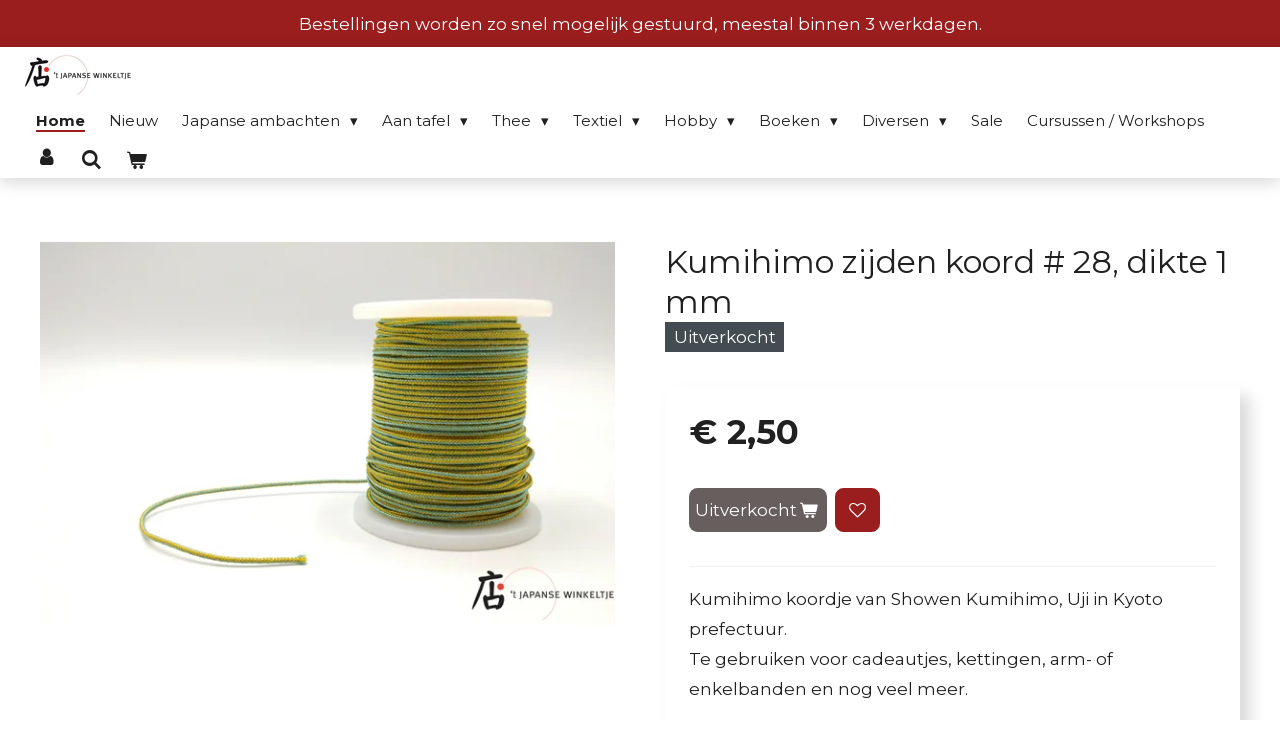

--- FILE ---
content_type: text/html; charset=UTF-8
request_url: https://www.japansewinkeltje-webshop.nl/product/3691578/kumihimo-zijden-koord-28-dikte-1-mm
body_size: 18395
content:
<!DOCTYPE html>
<html lang="nl">
    <head>
        <meta http-equiv="Content-Type" content="text/html; charset=utf-8">
        <meta name="viewport" content="width=device-width, initial-scale=1.0, maximum-scale=5.0">
        <meta http-equiv="X-UA-Compatible" content="IE=edge">
        <link rel="canonical" href="https://www.japansewinkeltje-webshop.nl/product/3691578/kumihimo-zijden-koord-28-dikte-1-mm">
        <link rel="sitemap" type="application/xml" href="https://www.japansewinkeltje-webshop.nl/sitemap.xml">
        <meta property="og:title" content="Kumihimo zijden koord # 28, dikte 1 mm | &#039;t Japanse Winkeltje">
        <meta property="og:url" content="https://www.japansewinkeltje-webshop.nl/product/3691578/kumihimo-zijden-koord-28-dikte-1-mm">
        <base href="https://www.japansewinkeltje-webshop.nl/">
        <meta name="description" property="og:description" content="Kumihimo koordje van Showen Kumihimo, Uji in Kyoto prefectuur.Te gebruiken voor cadeautjes, kettingen, arm- of enkelbanden en nog veel meer.&amp;nbsp;De prijzen die vermeld zijn, zijn per meter.&amp;nbsp;Materiaal: zijde, polyesterDikte: 1 mm
&amp;nbsp;">
                <script nonce="d0b6570fdb3926416fe8066826c37e10">
            
            window.JOUWWEB = window.JOUWWEB || {};
            window.JOUWWEB.application = window.JOUWWEB.application || {};
            window.JOUWWEB.application = {"backends":[{"domain":"jouwweb.nl","freeDomain":"jouwweb.site"},{"domain":"webador.com","freeDomain":"webadorsite.com"},{"domain":"webador.de","freeDomain":"webadorsite.com"},{"domain":"webador.fr","freeDomain":"webadorsite.com"},{"domain":"webador.es","freeDomain":"webadorsite.com"},{"domain":"webador.it","freeDomain":"webadorsite.com"},{"domain":"jouwweb.be","freeDomain":"jouwweb.site"},{"domain":"webador.ie","freeDomain":"webadorsite.com"},{"domain":"webador.co.uk","freeDomain":"webadorsite.com"},{"domain":"webador.at","freeDomain":"webadorsite.com"},{"domain":"webador.be","freeDomain":"webadorsite.com"},{"domain":"webador.ch","freeDomain":"webadorsite.com"},{"domain":"webador.ch","freeDomain":"webadorsite.com"},{"domain":"webador.mx","freeDomain":"webadorsite.com"},{"domain":"webador.com","freeDomain":"webadorsite.com"},{"domain":"webador.dk","freeDomain":"webadorsite.com"},{"domain":"webador.se","freeDomain":"webadorsite.com"},{"domain":"webador.no","freeDomain":"webadorsite.com"},{"domain":"webador.fi","freeDomain":"webadorsite.com"},{"domain":"webador.ca","freeDomain":"webadorsite.com"},{"domain":"webador.ca","freeDomain":"webadorsite.com"},{"domain":"webador.pl","freeDomain":"webadorsite.com"},{"domain":"webador.com.au","freeDomain":"webadorsite.com"},{"domain":"webador.nz","freeDomain":"webadorsite.com"}],"editorLocale":"nl-NL","editorTimezone":"Europe\/Amsterdam","editorLanguage":"nl","analytics4TrackingId":"G-E6PZPGE4QM","analyticsDimensions":[],"backendDomain":"www.jouwweb.nl","backendShortDomain":"jouwweb.nl","backendKey":"jouwweb-nl","freeWebsiteDomain":"jouwweb.site","noSsl":false,"build":{"reference":"fe93879"},"linkHostnames":["www.jouwweb.nl","www.webador.com","www.webador.de","www.webador.fr","www.webador.es","www.webador.it","www.jouwweb.be","www.webador.ie","www.webador.co.uk","www.webador.at","www.webador.be","www.webador.ch","fr.webador.ch","www.webador.mx","es.webador.com","www.webador.dk","www.webador.se","www.webador.no","www.webador.fi","www.webador.ca","fr.webador.ca","www.webador.pl","www.webador.com.au","www.webador.nz"],"assetsUrl":"https:\/\/assets.jwwb.nl","loginUrl":"https:\/\/www.jouwweb.nl\/inloggen","publishUrl":"https:\/\/www.jouwweb.nl\/v2\/website\/1575097\/publish-proxy","adminUserOrIp":false,"pricing":{"plans":{"lite":{"amount":"700","currency":"EUR"},"pro":{"amount":"1200","currency":"EUR"},"business":{"amount":"2400","currency":"EUR"}},"yearlyDiscount":{"price":{"amount":"0","currency":"EUR"},"ratio":0,"percent":"0%","discountPrice":{"amount":"0","currency":"EUR"},"termPricePerMonth":{"amount":"1500","currency":"EUR"},"termPricePerYear":{"amount":"24000","currency":"EUR"}}},"hcUrl":{"add-product-variants":"https:\/\/help.jouwweb.nl\/hc\/nl\/articles\/28594307773201","basic-vs-advanced-shipping":"https:\/\/help.jouwweb.nl\/hc\/nl\/articles\/28594268794257","html-in-head":"https:\/\/help.jouwweb.nl\/hc\/nl\/articles\/28594336422545","link-domain-name":"https:\/\/help.jouwweb.nl\/hc\/nl\/articles\/28594325307409","optimize-for-mobile":"https:\/\/help.jouwweb.nl\/hc\/nl\/articles\/28594312927121","seo":"https:\/\/help.jouwweb.nl\/hc\/nl\/sections\/28507243966737","transfer-domain-name":"https:\/\/help.jouwweb.nl\/hc\/nl\/articles\/28594325232657","website-not-secure":"https:\/\/help.jouwweb.nl\/hc\/nl\/articles\/28594252935825"}};
            window.JOUWWEB.brand = {"type":"jouwweb","name":"JouwWeb","domain":"JouwWeb.nl","supportEmail":"support@jouwweb.nl"};
                    
                window.JOUWWEB = window.JOUWWEB || {};
                window.JOUWWEB.websiteRendering = {"locale":"nl-NL","timezone":"Europe\/Amsterdam","routes":{"api\/upload\/product-field":"\/_api\/upload\/product-field","checkout\/cart":"\/winkelwagen","payment":"\/bestelling-afronden\/:publicOrderId","payment\/forward":"\/bestelling-afronden\/:publicOrderId\/forward","public-order":"\/bestelling\/:publicOrderId","checkout\/authorize":"\/winkelwagen\/authorize\/:gateway","wishlist":"\/verlanglijst"}};
                                                    window.JOUWWEB.website = {"id":1575097,"locale":"nl-NL","enabled":true,"title":"'t Japanse Winkeltje","hasTitle":true,"roleOfLoggedInUser":null,"ownerLocale":"nl-NL","plan":"business","freeWebsiteDomain":"jouwweb.site","backendKey":"jouwweb-nl","currency":"EUR","defaultLocale":"nl-NL","url":"https:\/\/www.japansewinkeltje-webshop.nl\/","homepageSegmentId":5907541,"category":"webshop","isOffline":false,"isPublished":true,"locales":["nl-NL"],"allowed":{"ads":false,"credits":true,"externalLinks":true,"slideshow":true,"customDefaultSlideshow":true,"hostedAlbums":true,"moderators":true,"mailboxQuota":10,"statisticsVisitors":true,"statisticsDetailed":true,"statisticsMonths":-1,"favicon":true,"password":true,"freeDomains":2,"freeMailAccounts":1,"canUseLanguages":false,"fileUpload":true,"legacyFontSize":false,"webshop":true,"products":-1,"imageText":false,"search":true,"audioUpload":true,"videoUpload":5000,"allowDangerousForms":false,"allowHtmlCode":true,"mobileBar":true,"sidebar":false,"poll":false,"allowCustomForms":true,"allowBusinessListing":true,"allowCustomAnalytics":true,"allowAccountingLink":true,"digitalProducts":true,"sitemapElement":false},"mobileBar":{"enabled":true,"theme":"light","email":{"active":true,"value":"info@japans.nl"},"location":{"active":true,"value":"Nieuwezijds Voorburgwal 177, Amsterdam"},"phone":{"active":true,"value":"+31206279523"},"whatsapp":{"active":false},"social":{"active":true,"network":"instagram","value":"japansewinkeltje"}},"webshop":{"enabled":true,"currency":"EUR","taxEnabled":true,"taxInclusive":true,"vatDisclaimerVisible":false,"orderNotice":"<p><strong>Let op! <br \/><\/strong><\/p>\n<ul>\n<li data-start=\"52\" data-end=\"125\">\n<p data-start=\"54\" data-end=\"125\"><strong>Brievenbuspakjes kunnen niet bij een afhaalpunt worden opgehaald.<\/strong><\/p>\n<\/li>\n<li data-start=\"52\" data-end=\"125\">\n<p data-start=\"54\" data-end=\"125\"><strong>Bestellingen kunnen binnen twee weken in de winkel worden opgehaald. Daarna vervalt de bestelling.<\/strong><\/p>\n<\/li>\n<li data-start=\"126\" data-end=\"230\"><strong>De levering duurt ongeveer 3 werkdagen.<\/strong><\/li>\n<li data-start=\"126\" data-end=\"230\"><strong>Verzenden naar Belgi&euml; is alleen mogelijk naar een thuisadres en niet naar een afhaalpunt.<\/strong><\/li>\n<\/ul>\n<p>Via het opmerkingen-veld in de laatste stap kunt u speciale wensen aangeven. Zitten er cadeautjes bij? Laat ons dat vooral weten, dan pakken wij het in!<\/p>","orderConfirmation":"<p>Hartelijk bedankt voor uw bestelling! U ontvangt zo spoedig mogelijk bericht van ons over de afhandeling van uw bestelling.<\/p>","freeShipping":false,"freeShippingAmount":"125.00","shippingDisclaimerVisible":false,"pickupAllowed":true,"couponAllowed":true,"detailsPageAvailable":true,"socialMediaVisible":false,"termsPage":6060216,"termsPageUrl":"\/klantenservice-1\/klantenservice\/algemene-voorwaarden","extraTerms":null,"pricingVisible":true,"orderButtonVisible":true,"shippingAdvanced":false,"shippingAdvancedBackEnd":false,"soldOutVisible":false,"backInStockNotificationEnabled":false,"canAddProducts":true,"nextOrderNumber":4414,"allowedServicePoints":["postnl"],"sendcloudConfigured":false,"sendcloudFallbackPublicKey":"a3d50033a59b4a598f1d7ce7e72aafdf","taxExemptionAllowed":true,"invoiceComment":null,"emptyCartVisible":true,"minimumOrderPrice":null,"productNumbersEnabled":true,"wishlistEnabled":true,"hideTaxOnCart":false},"isTreatedAsWebshop":true};                            window.JOUWWEB.cart = {"products":[],"coupon":null,"shippingCountryCode":null,"shippingChoice":null,"breakdown":[]};                            window.JOUWWEB.scripts = ["website-rendering\/webshop"];                        window.parent.JOUWWEB.colorPalette = window.JOUWWEB.colorPalette;
        </script>
                    <meta name="robots" content="noindex,nofollow">
                <title>Kumihimo zijden koord # 28, dikte 1 mm | &#039;t Japanse Winkeltje</title>
                                            <link href="https://primary.jwwb.nl/public/m/f/x/temp-quohrpzvnouerkkrsuta/touch-icon-iphone.png?bust=1684486821" rel="apple-touch-icon" sizes="60x60">                                                <link href="https://primary.jwwb.nl/public/m/f/x/temp-quohrpzvnouerkkrsuta/touch-icon-ipad.png?bust=1684486821" rel="apple-touch-icon" sizes="76x76">                                                <link href="https://primary.jwwb.nl/public/m/f/x/temp-quohrpzvnouerkkrsuta/touch-icon-iphone-retina.png?bust=1684486821" rel="apple-touch-icon" sizes="120x120">                                                <link href="https://primary.jwwb.nl/public/m/f/x/temp-quohrpzvnouerkkrsuta/touch-icon-ipad-retina.png?bust=1684486821" rel="apple-touch-icon" sizes="152x152">                                                <link href="https://primary.jwwb.nl/public/m/f/x/temp-quohrpzvnouerkkrsuta/favicon.png?bust=1684486821" rel="shortcut icon">                                                <link href="https://primary.jwwb.nl/public/m/f/x/temp-quohrpzvnouerkkrsuta/favicon.png?bust=1684486821" rel="icon">                                        <meta property="og:image" content="https&#x3A;&#x2F;&#x2F;primary.jwwb.nl&#x2F;public&#x2F;m&#x2F;f&#x2F;x&#x2F;temp-quohrpzvnouerkkrsuta&#x2F;stbpr2&#x2F;Kumihimo28.jpg&#x3F;enable-io&#x3D;true&amp;enable&#x3D;upscale&amp;fit&#x3D;bounds&amp;width&#x3D;1200">
                                    <meta name="twitter:card" content="summary_large_image">
                        <meta property="twitter:image" content="https&#x3A;&#x2F;&#x2F;primary.jwwb.nl&#x2F;public&#x2F;m&#x2F;f&#x2F;x&#x2F;temp-quohrpzvnouerkkrsuta&#x2F;stbpr2&#x2F;Kumihimo28.jpg&#x3F;enable-io&#x3D;true&amp;enable&#x3D;upscale&amp;fit&#x3D;bounds&amp;width&#x3D;1200">
                                                    <script src="https://plausible.io/js/script.manual.js" nonce="d0b6570fdb3926416fe8066826c37e10" data-turbo-track="reload" defer data-domain="shard22.jouwweb.nl"></script>
<link rel="stylesheet" type="text/css" href="https://gfonts.jwwb.nl/css?display=fallback&amp;family=Montserrat%3A400%2C700%2C400italic%2C700italic" nonce="d0b6570fdb3926416fe8066826c37e10" data-turbo-track="dynamic">
<script src="https://assets.jwwb.nl/assets/build/website-rendering/nl-NL.js?bust=af8dcdef13a1895089e9" nonce="d0b6570fdb3926416fe8066826c37e10" data-turbo-track="reload" defer></script>
<script src="https://assets.jwwb.nl/assets/website-rendering/runtime.4835e39f538d0d17d46f.js?bust=e90f0e79d8291a81b415" nonce="d0b6570fdb3926416fe8066826c37e10" data-turbo-track="reload" defer></script>
<script src="https://assets.jwwb.nl/assets/website-rendering/812.881ee67943804724d5af.js?bust=78ab7ad7d6392c42d317" nonce="d0b6570fdb3926416fe8066826c37e10" data-turbo-track="reload" defer></script>
<script src="https://assets.jwwb.nl/assets/website-rendering/main.a9a7b35cd7f79178d360.js?bust=90b25e3a7431c9c7ef1c" nonce="d0b6570fdb3926416fe8066826c37e10" data-turbo-track="reload" defer></script>
<link rel="preload" href="https://assets.jwwb.nl/assets/website-rendering/styles.c7a2b441bf8d633a2752.css?bust=45105d711e9f45e864c3" as="style">
<link rel="preload" href="https://assets.jwwb.nl/assets/website-rendering/fonts/icons-website-rendering/font/website-rendering.woff2?bust=bd2797014f9452dadc8e" as="font" crossorigin>
<link rel="preconnect" href="https://gfonts.jwwb.nl">
<link rel="stylesheet" type="text/css" href="https://assets.jwwb.nl/assets/website-rendering/styles.c7a2b441bf8d633a2752.css?bust=45105d711e9f45e864c3" nonce="d0b6570fdb3926416fe8066826c37e10" data-turbo-track="dynamic">
<link rel="preconnect" href="https://assets.jwwb.nl">
<link rel="stylesheet" type="text/css" href="https://primary.jwwb.nl/public/m/f/x/temp-quohrpzvnouerkkrsuta/style.css?bust=1769254046" nonce="d0b6570fdb3926416fe8066826c37e10" data-turbo-track="dynamic">    </head>
    <body
        id="top"
        class="jw-is-no-slideshow jw-header-is-image jw-is-segment-product jw-is-frontend jw-is-no-sidebar jw-is-messagebar jw-is-no-touch-device jw-is-no-mobile"
                                    data-jouwweb-page="3691578"
                                                data-jouwweb-segment-id="3691578"
                                                data-jouwweb-segment-type="product"
                                                data-template-threshold="1000"
                                                data-template-name="spacious"
                            itemscope
        itemtype="https://schema.org/Product"
    >
                                    <meta itemprop="url" content="https://www.japansewinkeltje-webshop.nl/product/3691578/kumihimo-zijden-koord-28-dikte-1-mm">
        <a href="#main-content" class="jw-skip-link">
            Ga direct naar de hoofdinhoud        </a>
        <div class="jw-background"></div>
        <div class="jw-body">
            <div class="jw-mobile-menu jw-mobile-is-logo js-mobile-menu">
            <button
            type="button"
            class="jw-mobile-menu__button jw-mobile-toggle"
            aria-label="Open / sluit menu"
        >
            <span class="jw-icon-burger"></span>
        </button>
        <div class="jw-mobile-header jw-mobile-header--image">
        <a            class="jw-mobile-header-content"
                            href="/"
                        >
                            <img class="jw-mobile-logo jw-mobile-logo--landscape" src="https://primary.jwwb.nl/public/m/f/x/temp-quohrpzvnouerkkrsuta/dwgzw0/image-1.png?enable-io=true&amp;enable=upscale&amp;height=70" srcset="https://primary.jwwb.nl/public/m/f/x/temp-quohrpzvnouerkkrsuta/dwgzw0/image-1.png?enable-io=true&amp;enable=upscale&amp;height=70 1x, https://primary.jwwb.nl/public/m/f/x/temp-quohrpzvnouerkkrsuta/dwgzw0/image-1.png?enable-io=true&amp;enable=upscale&amp;height=140&amp;quality=70 2x" alt="&amp;#039;t Japanse Winkeltje" title="&amp;#039;t Japanse Winkeltje">                                </a>
    </div>

        <a
        href="/winkelwagen"
        class="jw-mobile-menu__button jw-mobile-header-cart"
        aria-label="Bekijk winkelwagen"
    >
        <span class="jw-icon-badge-wrapper">
            <span class="website-rendering-icon-basket" aria-hidden="true"></span>
            <span class="jw-icon-badge hidden" aria-hidden="true"></span>
        </span>
    </a>
    
    </div>
    <div class="jw-mobile-menu-search jw-mobile-menu-search--hidden">
        <form
            action="/zoeken"
            method="get"
            class="jw-mobile-menu-search__box"
        >
            <input
                type="text"
                name="q"
                value=""
                placeholder="Zoeken..."
                class="jw-mobile-menu-search__input"
                aria-label="Zoeken"
            >
            <button type="submit" class="jw-btn jw-btn--style-flat jw-mobile-menu-search__button" aria-label="Zoeken">
                <span class="website-rendering-icon-search" aria-hidden="true"></span>
            </button>
            <button type="button" class="jw-btn jw-btn--style-flat jw-mobile-menu-search__button js-cancel-search" aria-label="Zoekopdracht annuleren">
                <span class="website-rendering-icon-cancel" aria-hidden="true"></span>
            </button>
        </form>
    </div>
            <script nonce="d0b6570fdb3926416fe8066826c37e10">
    JOUWWEB.templateConfig = {
        header: {
            mobileSelector: '.jw-mobile-menu',
            updatePusher: function (headerHeight, state) {
                $('.jw-menu-clone').css('top', headerHeight);
            },
        },
    };
</script>
<div class="message-bar message-bar--accent"><div class="message-bar__container"><p class="message-bar-text">Bestellingen worden zo snel mogelijk gestuurd, meestal binnen 3 werkdagen. </p></div></div><header class="header-wrap js-fixed-header-container">
    <div class="header-container js-topbar-content-container container">
        <div class="header">
            <div class="jw-header-logo">
            <div
    id="jw-header-image-container"
    class="jw-header jw-header-image jw-header-image-toggle"
    style="flex-basis: 108px; max-width: 108px; flex-shrink: 1;"
>
            <a href="/">
        <img id="jw-header-image" data-image-id="29254511" srcset="https://primary.jwwb.nl/public/m/f/x/temp-quohrpzvnouerkkrsuta/dwgzw0/image-1.png?enable-io=true&amp;width=108 108w, https://primary.jwwb.nl/public/m/f/x/temp-quohrpzvnouerkkrsuta/dwgzw0/image-1.png?enable-io=true&amp;width=216 216w" class="jw-header-image" title="&#039;t Japanse Winkeltje" style="max-height: 40px;" sizes="108px" width="108" height="40" intrinsicsize="108.00 x 40.00" alt="&#039;t Japanse Winkeltje">                </a>
    </div>
        <div
    class="jw-header jw-header-title-container jw-header-text jw-header-text-toggle"
    data-stylable="false"
>
    <a        id="jw-header-title"
        class="jw-header-title"
                    href="/"
            >
        <span style="color: #202020;"> </span>    </a>
</div>
</div>
        </div>
        <nav class="menu jw-menu-copy">
            <ul
    id="jw-menu"
    class="jw-menu jw-menu-horizontal"
            >
            <li
    class="jw-menu-item jw-menu-is-active"
>
        <a        class="jw-menu-link js-active-menu-item"
        href="/"                                            data-page-link-id="5907541"
                            >
                <span class="">
            Home        </span>
            </a>
                </li>
            <li
    class="jw-menu-item"
>
        <a        class="jw-menu-link"
        href="/nieuw"                                            data-page-link-id="8534491"
                            >
                <span class="">
            Nieuw        </span>
            </a>
                </li>
            <li
    class="jw-menu-item jw-menu-has-submenu"
>
        <a        class="jw-menu-link"
        href="/japanse-ambachten"                                            data-page-link-id="16440255"
                            >
                <span class="">
            Japanse ambachten        </span>
                    <span class="jw-arrow jw-arrow-toplevel"></span>
            </a>
                    <ul
            class="jw-submenu"
                    >
                            <li
    class="jw-menu-item"
>
        <a        class="jw-menu-link"
        href="/japanse-ambachten/japanse-houtsnedes"                                            data-page-link-id="6371399"
                            >
                <span class="">
            Japanse houtsnedes        </span>
            </a>
                </li>
                            <li
    class="jw-menu-item"
>
        <a        class="jw-menu-link"
        href="/japanse-ambachten/kalligrafie-kunst"                                            data-page-link-id="16812346"
                            >
                <span class="">
            Kalligrafie kunst        </span>
            </a>
                </li>
                            <li
    class="jw-menu-item"
>
        <a        class="jw-menu-link"
        href="/japanse-ambachten/speciaal-hout"                                            data-page-link-id="15137982"
                            >
                <span class="">
            Speciaal hout        </span>
            </a>
                </li>
                            <li
    class="jw-menu-item jw-menu-has-submenu"
>
        <a        class="jw-menu-link"
        href="/japanse-ambachten/speciaal-keramiek"                                            data-page-link-id="15112347"
                            >
                <span class="">
            Speciaal keramiek        </span>
                    <span class="jw-arrow"></span>
            </a>
                    <ul
            class="jw-submenu"
                    >
                            <li
    class="jw-menu-item"
>
        <a        class="jw-menu-link"
        href="/japanse-ambachten/speciaal-keramiek/info-hagi-yaki"                                            data-page-link-id="22499744"
                            >
                <span class="">
            Info Hagi-yaki        </span>
            </a>
                </li>
                            <li
    class="jw-menu-item"
>
        <a        class="jw-menu-link"
        href="/japanse-ambachten/speciaal-keramiek/info-shigaraki-yaki"                                            data-page-link-id="22500081"
                            >
                <span class="">
            Info Shigaraki-yaki        </span>
            </a>
                </li>
                            <li
    class="jw-menu-item"
>
        <a        class="jw-menu-link"
        href="/japanse-ambachten/speciaal-keramiek/kunisuke-nakahara"                                            data-page-link-id="22483548"
                            >
                <span class="">
            Kunisuke Nakahara        </span>
            </a>
                </li>
                            <li
    class="jw-menu-item"
>
        <a        class="jw-menu-link"
        href="/japanse-ambachten/speciaal-keramiek/seigan-yamane"                                            data-page-link-id="22466508"
                            >
                <span class="">
            Seigan Yamane        </span>
            </a>
                </li>
                            <li
    class="jw-menu-item"
>
        <a        class="jw-menu-link"
        href="/japanse-ambachten/speciaal-keramiek/norikazu-ogawa"                                            data-page-link-id="7274973"
                            >
                <span class="">
            Norikazu Ogawa        </span>
            </a>
                </li>
                            <li
    class="jw-menu-item"
>
        <a        class="jw-menu-link"
        href="/japanse-ambachten/speciaal-keramiek/haruka-matsuo"                                            data-page-link-id="6721064"
                            >
                <span class="">
            Haruka Matsuo        </span>
            </a>
                </li>
                            <li
    class="jw-menu-item"
>
        <a        class="jw-menu-link"
        href="/japanse-ambachten/speciaal-keramiek/sun-seeds-soil"                                            data-page-link-id="8732110"
                            >
                <span class="">
            Sun, seeds &amp; soil        </span>
            </a>
                </li>
                            <li
    class="jw-menu-item"
>
        <a        class="jw-menu-link"
        href="/japanse-ambachten/speciaal-keramiek/kenji-koga"                                            data-page-link-id="22497594"
                            >
                <span class="">
            Kenji Koga        </span>
            </a>
                </li>
                            <li
    class="jw-menu-item"
>
        <a        class="jw-menu-link"
        href="/japanse-ambachten/speciaal-keramiek/anne-sey"                                            data-page-link-id="8383853"
                            >
                <span class="">
            Anne Sey        </span>
            </a>
                </li>
                            <li
    class="jw-menu-item"
>
        <a        class="jw-menu-link"
        href="/japanse-ambachten/speciaal-keramiek/kintsugi-yuki-tessler"                                            data-page-link-id="32282758"
                            >
                <span class="">
            Kintsugi - Yuki Tessler        </span>
            </a>
                </li>
                            <li
    class="jw-menu-item"
>
        <a        class="jw-menu-link"
        href="/japanse-ambachten/speciaal-keramiek/kees-hoogendam"                                            data-page-link-id="7223242"
                            >
                <span class="">
            Kees Hoogendam        </span>
            </a>
                </li>
                            <li
    class="jw-menu-item"
>
        <a        class="jw-menu-link"
        href="/japanse-ambachten/speciaal-keramiek/jassu-kaneko"                                            data-page-link-id="7016146"
                            >
                <span class="">
            Jassu  Kaneko        </span>
            </a>
                </li>
                            <li
    class="jw-menu-item"
>
        <a        class="jw-menu-link"
        href="/japanse-ambachten/speciaal-keramiek/ko-imari"                                            data-page-link-id="22500459"
                            >
                <span class="">
            Ko-Imari        </span>
            </a>
                </li>
                            <li
    class="jw-menu-item"
>
        <a        class="jw-menu-link"
        href="/japanse-ambachten/speciaal-keramiek/oribe"                                            data-page-link-id="6979909"
                            >
                <span class="">
            Oribe        </span>
            </a>
                </li>
                            <li
    class="jw-menu-item"
>
        <a        class="jw-menu-link"
        href="/japanse-ambachten/speciaal-keramiek/kotohogi"                                            data-page-link-id="8780137"
                            >
                <span class="">
            Kotohogi        </span>
            </a>
                </li>
                            <li
    class="jw-menu-item"
>
        <a        class="jw-menu-link"
        href="/japanse-ambachten/speciaal-keramiek/allerlei-pottenbakkers"                                            data-page-link-id="7151132"
                            >
                <span class="">
            Allerlei pottenbakkers        </span>
            </a>
                </li>
                    </ul>
        </li>
                            <li
    class="jw-menu-item"
>
        <a        class="jw-menu-link"
        href="/japanse-ambachten/okinawa-glas-van-seiichiro-inamine"                                            data-page-link-id="22728058"
                            >
                <span class="">
            Okinawa glas van Seiichiro Inamine        </span>
            </a>
                </li>
                    </ul>
        </li>
            <li
    class="jw-menu-item jw-menu-has-submenu"
>
        <a        class="jw-menu-link"
        href="/aan-tafel"                                            data-page-link-id="15114720"
                            >
                <span class="">
            Aan tafel        </span>
                    <span class="jw-arrow jw-arrow-toplevel"></span>
            </a>
                    <ul
            class="jw-submenu"
                    >
                            <li
    class="jw-menu-item"
>
        <a        class="jw-menu-link"
        href="/aan-tafel/borden-schalen"                                            data-page-link-id="6500514"
                            >
                <span class="">
            Borden &amp; schalen        </span>
            </a>
                </li>
                            <li
    class="jw-menu-item"
>
        <a        class="jw-menu-link"
        href="/aan-tafel/kleine-schalen"                                            data-page-link-id="6929498"
                            >
                <span class="">
            Kleine schalen        </span>
            </a>
                </li>
                            <li
    class="jw-menu-item"
>
        <a        class="jw-menu-link"
        href="/aan-tafel/kleine-kommen-t-m-oe-13-cm"                                            data-page-link-id="8708149"
                            >
                <span class="">
            Kleine kommen (t/m Ø 13 cm)        </span>
            </a>
                </li>
                            <li
    class="jw-menu-item"
>
        <a        class="jw-menu-link"
        href="/aan-tafel/grote-kommen-vanaf-oe-14-cm"                                            data-page-link-id="6500547"
                            >
                <span class="">
            Grote kommen (vanaf Ø 14 cm)        </span>
            </a>
                </li>
                            <li
    class="jw-menu-item"
>
        <a        class="jw-menu-link"
        href="/aan-tafel/eetstokjes-eetstokjesleggers"                                            data-page-link-id="6286786"
                            >
                <span class="">
            Eetstokjes &amp; eetstokjesleggers        </span>
            </a>
                </li>
                            <li
    class="jw-menu-item"
>
        <a        class="jw-menu-link"
        href="/aan-tafel/kopjes-bekers-matchakommen"                                            data-page-link-id="6501101"
                            >
                <span class="">
            Kopjes, bekers &amp; matchakommen        </span>
            </a>
                </li>
                            <li
    class="jw-menu-item"
>
        <a        class="jw-menu-link"
        href="/aan-tafel/theepotten-onderzetters"                                            data-page-link-id="6897355"
                            >
                <span class="">
            Theepotten &amp; onderzetters        </span>
            </a>
                </li>
                            <li
    class="jw-menu-item"
>
        <a        class="jw-menu-link"
        href="/aan-tafel/sake"                                            data-page-link-id="6699666"
                            >
                <span class="">
            Sake        </span>
            </a>
                </li>
                            <li
    class="jw-menu-item"
>
        <a        class="jw-menu-link"
        href="/aan-tafel/bento-jubako"                                            data-page-link-id="6286880"
                            >
                <span class="">
            Bento &amp; jubako        </span>
            </a>
                </li>
                            <li
    class="jw-menu-item"
>
        <a        class="jw-menu-link"
        href="/aan-tafel/dienbladen"                                            data-page-link-id="6500461"
                            >
                <span class="">
            Dienbladen        </span>
            </a>
                </li>
                            <li
    class="jw-menu-item"
>
        <a        class="jw-menu-link"
        href="/aan-tafel/diversen-2"                                            data-page-link-id="7620189"
                            >
                <span class="">
            Diversen        </span>
            </a>
                </li>
                    </ul>
        </li>
            <li
    class="jw-menu-item jw-menu-has-submenu"
>
        <a        class="jw-menu-link"
        href="/thee-1"                                            data-page-link-id="15129467"
                            >
                <span class="">
            Thee        </span>
                    <span class="jw-arrow jw-arrow-toplevel"></span>
            </a>
                    <ul
            class="jw-submenu"
                    >
                            <li
    class="jw-menu-item"
>
        <a        class="jw-menu-link"
        href="/thee-1/thee"                                            data-page-link-id="5910351"
                            >
                <span class="">
            Thee        </span>
            </a>
                </li>
                            <li
    class="jw-menu-item"
>
        <a        class="jw-menu-link"
        href="/thee-1/benodigdheden"                                            data-page-link-id="6249944"
                            >
                <span class="">
            Benodigdheden        </span>
            </a>
                </li>
                            <li
    class="jw-menu-item"
>
        <a        class="jw-menu-link"
        href="/thee-1/theeceremonie-met-alex"                                            data-page-link-id="16543219"
                            >
                <span class="">
            Theeceremonie met Alex        </span>
            </a>
                </li>
                    </ul>
        </li>
            <li
    class="jw-menu-item jw-menu-has-submenu"
>
        <a        class="jw-menu-link"
        href="/textiel"                                            data-page-link-id="15138660"
                            >
                <span class="">
            Textiel        </span>
                    <span class="jw-arrow jw-arrow-toplevel"></span>
            </a>
                    <ul
            class="jw-submenu"
                    >
                            <li
    class="jw-menu-item"
>
        <a        class="jw-menu-link"
        href="/textiel/yukata-kimono"                                            data-page-link-id="6200157"
                            >
                <span class="">
            Yukata &amp; kimono        </span>
            </a>
                </li>
                            <li
    class="jw-menu-item"
>
        <a        class="jw-menu-link"
        href="/textiel/nemaki"                                            data-page-link-id="6200284"
                            >
                <span class="">
            Nemaki        </span>
            </a>
                </li>
                            <li
    class="jw-menu-item"
>
        <a        class="jw-menu-link"
        href="/textiel/kinderkleding"                                            data-page-link-id="6803432"
                            >
                <span class="">
            Kinderkleding        </span>
            </a>
                </li>
                            <li
    class="jw-menu-item"
>
        <a        class="jw-menu-link"
        href="/textiel/noren"                                            data-page-link-id="6453516"
                            >
                <span class="">
            Noren        </span>
            </a>
                </li>
                            <li
    class="jw-menu-item"
>
        <a        class="jw-menu-link"
        href="/textiel/furoshiki"                                            data-page-link-id="6514172"
                            >
                <span class="">
            Furoshiki        </span>
            </a>
                </li>
                            <li
    class="jw-menu-item"
>
        <a        class="jw-menu-link"
        href="/textiel/tenugui"                                            data-page-link-id="6678119"
                            >
                <span class="">
            Tenugui        </span>
            </a>
                </li>
                            <li
    class="jw-menu-item"
>
        <a        class="jw-menu-link"
        href="/textiel/tasjes-etui-s"                                            data-page-link-id="7385270"
                            >
                <span class="">
            Tasjes &amp; etui&#039;s        </span>
            </a>
                </li>
                            <li
    class="jw-menu-item"
>
        <a        class="jw-menu-link"
        href="/textiel/overig"                                            data-page-link-id="6206358"
                            >
                <span class="">
            Overig        </span>
            </a>
                </li>
                            <li
    class="jw-menu-item"
>
        <a        class="jw-menu-link"
        href="/textiel/tabi-sokken"                                            data-page-link-id="6699354"
                            >
                <span class="">
            Tabi sokken        </span>
            </a>
                </li>
                            <li
    class="jw-menu-item"
>
        <a        class="jw-menu-link"
        href="/textiel/matentabel"                                            data-page-link-id="6201005"
                            >
                <span class="">
            Matentabel        </span>
            </a>
                </li>
                    </ul>
        </li>
            <li
    class="jw-menu-item jw-menu-has-submenu"
>
        <a        class="jw-menu-link"
        href="/hobby"                                            data-page-link-id="15129731"
                            >
                <span class="">
            Hobby        </span>
                    <span class="jw-arrow jw-arrow-toplevel"></span>
            </a>
                    <ul
            class="jw-submenu"
                    >
                            <li
    class="jw-menu-item"
>
        <a        class="jw-menu-link"
        href="/hobby/chiyogami"                                            data-page-link-id="6275629"
                            >
                <span class="">
            Chiyogami        </span>
            </a>
                </li>
                            <li
    class="jw-menu-item"
>
        <a        class="jw-menu-link"
        href="/hobby/kintsugi"                                            data-page-link-id="16327417"
                            >
                <span class="">
            Kintsugi        </span>
            </a>
                </li>
                            <li
    class="jw-menu-item"
>
        <a        class="jw-menu-link"
        href="/hobby/ikebana"                                            data-page-link-id="6212605"
                            >
                <span class="">
            Ikebana        </span>
            </a>
                </li>
                            <li
    class="jw-menu-item"
>
        <a        class="jw-menu-link"
        href="/hobby/kalligrafie"                                            data-page-link-id="6171192"
                            >
                <span class="">
            Kalligrafie        </span>
            </a>
                </li>
                            <li
    class="jw-menu-item"
>
        <a        class="jw-menu-link"
        href="/hobby/kumihimo-koorden"                                            data-page-link-id="7073635"
                            >
                <span class="">
            Kumihimo koorden        </span>
            </a>
                </li>
                            <li
    class="jw-menu-item"
>
        <a        class="jw-menu-link"
        href="/hobby/origami"                                            data-page-link-id="6213033"
                            >
                <span class="">
            Origami        </span>
            </a>
                </li>
                            <li
    class="jw-menu-item"
>
        <a        class="jw-menu-link"
        href="/hobby/rijstpapier"                                            data-page-link-id="26388964"
                            >
                <span class="">
            Rijstpapier        </span>
            </a>
                </li>
                    </ul>
        </li>
            <li
    class="jw-menu-item jw-menu-has-submenu"
>
        <a        class="jw-menu-link"
        href="/boeken"                                            data-page-link-id="15227258"
                            >
                <span class="">
            Boeken        </span>
                    <span class="jw-arrow jw-arrow-toplevel"></span>
            </a>
                    <ul
            class="jw-submenu"
                    >
                            <li
    class="jw-menu-item"
>
        <a        class="jw-menu-link"
        href="/boeken/literatuur"                                            data-page-link-id="7329599"
                            >
                <span class="">
            Literatuur        </span>
            </a>
                </li>
                            <li
    class="jw-menu-item"
>
        <a        class="jw-menu-link"
        href="/boeken/reizen"                                            data-page-link-id="7895971"
                            >
                <span class="">
            Reizen        </span>
            </a>
                </li>
                            <li
    class="jw-menu-item"
>
        <a        class="jw-menu-link"
        href="/boeken/culinair"                                            data-page-link-id="7030459"
                            >
                <span class="">
            Culinair        </span>
            </a>
                </li>
                            <li
    class="jw-menu-item"
>
        <a        class="jw-menu-link"
        href="/boeken/japans-leren"                                            data-page-link-id="6700478"
                            >
                <span class="">
            Japans leren        </span>
            </a>
                </li>
                            <li
    class="jw-menu-item"
>
        <a        class="jw-menu-link"
        href="/boeken/japanstalig"                                            data-page-link-id="7643764"
                            >
                <span class="">
            Japanstalig - 日本語        </span>
            </a>
                </li>
                            <li
    class="jw-menu-item"
>
        <a        class="jw-menu-link"
        href="/boeken/schrift"                                            data-page-link-id="31295930"
                            >
                <span class="">
            Schrift        </span>
            </a>
                </li>
                            <li
    class="jw-menu-item"
>
        <a        class="jw-menu-link"
        href="/boeken/diverse-onderwerpen"                                            data-page-link-id="5910474"
                            >
                <span class="">
            Diverse onderwerpen        </span>
            </a>
                </li>
                            <li
    class="jw-menu-item"
>
        <a        class="jw-menu-link"
        href="/boeken/boekenleggers"                                            data-page-link-id="7289018"
                            >
                <span class="">
            Boekenleggers        </span>
            </a>
                </li>
                    </ul>
        </li>
            <li
    class="jw-menu-item jw-menu-has-submenu"
>
        <a        class="jw-menu-link"
        href="/diversen"                                            data-page-link-id="15137765"
                            >
                <span class="">
            Diversen        </span>
                    <span class="jw-arrow jw-arrow-toplevel"></span>
            </a>
                    <ul
            class="jw-submenu"
                    >
                            <li
    class="jw-menu-item"
>
        <a        class="jw-menu-link"
        href="/diversen/diversen-1"                                            data-page-link-id="5910982"
                            >
                <span class="">
            Diversen        </span>
            </a>
                </li>
                            <li
    class="jw-menu-item"
>
        <a        class="jw-menu-link"
        href="/diversen/kalenders"                                            data-page-link-id="30401834"
                            >
                <span class="">
            Kalenders        </span>
            </a>
                </li>
                            <li
    class="jw-menu-item"
>
        <a        class="jw-menu-link"
        href="/diversen/kokeshi"                                            data-page-link-id="7034070"
                            >
                <span class="">
            Kokeshi        </span>
            </a>
                </li>
                            <li
    class="jw-menu-item"
>
        <a        class="jw-menu-link"
        href="/diversen/waaiers"                                            data-page-link-id="8667548"
                            >
                <span class="">
            Waaiers        </span>
            </a>
                </li>
                            <li
    class="jw-menu-item"
>
        <a        class="jw-menu-link"
        href="/diversen/wierook"                                            data-page-link-id="5910320"
                            >
                <span class="">
            Wierook        </span>
            </a>
                </li>
                            <li
    class="jw-menu-item"
>
        <a        class="jw-menu-link"
        href="/diversen/cadeaubon"                                            data-page-link-id="22828550"
                            >
                <span class="">
            Cadeaubon        </span>
            </a>
                </li>
                            <li
    class="jw-menu-item"
>
        <a        class="jw-menu-link"
        href="/diversen/speciale-categorie"                                            data-page-link-id="27664855"
                            >
                <span class="">
            Speciale categorie        </span>
            </a>
                </li>
                    </ul>
        </li>
            <li
    class="jw-menu-item"
>
        <a        class="jw-menu-link"
        href="/sale"                                            data-page-link-id="6211631"
                            >
                <span class="">
            Sale        </span>
            </a>
                </li>
            <li
    class="jw-menu-item"
>
        <a        class="jw-menu-link"
        href="https://www.japansecultuur-webshop.nl/"                                                    data-link-id="18055875"
                    >
                <span class="">
            Cursussen / Workshops        </span>
            </a>
                </li>
            <li
    class="jw-menu-item"
>
        <a        class="jw-menu-link jw-menu-link--icon"
        href="/account"                                                            title="Account"
            >
                                <span class="website-rendering-icon-user"></span>
                            <span class="hidden-desktop-horizontal-menu">
            Account        </span>
            </a>
                </li>
            <li
    class="jw-menu-item jw-menu-search-item"
>
        <button        class="jw-menu-link jw-menu-link--icon jw-text-button"
                                                                    title="Zoeken"
            >
                                <span class="website-rendering-icon-search"></span>
                            <span class="hidden-desktop-horizontal-menu">
            Zoeken        </span>
            </button>
                
            <div class="jw-popover-container jw-popover-container--inline is-hidden">
                <div class="jw-popover-backdrop"></div>
                <div class="jw-popover">
                    <div class="jw-popover__arrow"></div>
                    <div class="jw-popover__content jw-section-white">
                        <form  class="jw-search" action="/zoeken" method="get">
                            
                            <input class="jw-search__input" type="text" name="q" value="" placeholder="Zoeken..." aria-label="Zoeken" >
                            <button class="jw-search__submit" type="submit" aria-label="Zoeken">
                                <span class="website-rendering-icon-search" aria-hidden="true"></span>
                            </button>
                        </form>
                    </div>
                </div>
            </div>
                        </li>
            <li
    class="jw-menu-item jw-menu-wishlist-item js-menu-wishlist-item jw-menu-wishlist-item--hidden"
>
        <a        class="jw-menu-link jw-menu-link--icon"
        href="/verlanglijst"                                                            title="Verlanglijst"
            >
                                    <span class="jw-icon-badge-wrapper">
                        <span class="website-rendering-icon-heart"></span>
                                            <span class="jw-icon-badge hidden">
                    0                </span>
                            <span class="hidden-desktop-horizontal-menu">
            Verlanglijst        </span>
            </a>
                </li>
            <li
    class="jw-menu-item js-menu-cart-item "
>
        <a        class="jw-menu-link jw-menu-link--icon"
        href="/winkelwagen"                                                            title="Winkelwagen"
            >
                                    <span class="jw-icon-badge-wrapper">
                        <span class="website-rendering-icon-basket"></span>
                                            <span class="jw-icon-badge hidden">
                    0                </span>
                            <span class="hidden-desktop-horizontal-menu">
            Winkelwagen        </span>
            </a>
                </li>
    
    </ul>

    <script nonce="d0b6570fdb3926416fe8066826c37e10" id="jw-mobile-menu-template" type="text/template">
        <ul id="jw-menu" class="jw-menu jw-menu-horizontal jw-menu-spacing--mobile-bar">
                            <li
    class="jw-menu-item jw-menu-search-item"
>
                
                 <li class="jw-menu-item jw-mobile-menu-search-item">
                    <form class="jw-search" action="/zoeken" method="get">
                        <input class="jw-search__input" type="text" name="q" value="" placeholder="Zoeken..." aria-label="Zoeken">
                        <button class="jw-search__submit" type="submit" aria-label="Zoeken">
                            <span class="website-rendering-icon-search" aria-hidden="true"></span>
                        </button>
                    </form>
                </li>
                        </li>
                            <li
    class="jw-menu-item jw-menu-is-active"
>
        <a        class="jw-menu-link js-active-menu-item"
        href="/"                                            data-page-link-id="5907541"
                            >
                <span class="">
            Home        </span>
            </a>
                </li>
                            <li
    class="jw-menu-item"
>
        <a        class="jw-menu-link"
        href="/nieuw"                                            data-page-link-id="8534491"
                            >
                <span class="">
            Nieuw        </span>
            </a>
                </li>
                            <li
    class="jw-menu-item jw-menu-has-submenu"
>
        <a        class="jw-menu-link"
        href="/japanse-ambachten"                                            data-page-link-id="16440255"
                            >
                <span class="">
            Japanse ambachten        </span>
                    <span class="jw-arrow jw-arrow-toplevel"></span>
            </a>
                    <ul
            class="jw-submenu"
                    >
                            <li
    class="jw-menu-item"
>
        <a        class="jw-menu-link"
        href="/japanse-ambachten/japanse-houtsnedes"                                            data-page-link-id="6371399"
                            >
                <span class="">
            Japanse houtsnedes        </span>
            </a>
                </li>
                            <li
    class="jw-menu-item"
>
        <a        class="jw-menu-link"
        href="/japanse-ambachten/kalligrafie-kunst"                                            data-page-link-id="16812346"
                            >
                <span class="">
            Kalligrafie kunst        </span>
            </a>
                </li>
                            <li
    class="jw-menu-item"
>
        <a        class="jw-menu-link"
        href="/japanse-ambachten/speciaal-hout"                                            data-page-link-id="15137982"
                            >
                <span class="">
            Speciaal hout        </span>
            </a>
                </li>
                            <li
    class="jw-menu-item jw-menu-has-submenu"
>
        <a        class="jw-menu-link"
        href="/japanse-ambachten/speciaal-keramiek"                                            data-page-link-id="15112347"
                            >
                <span class="">
            Speciaal keramiek        </span>
                    <span class="jw-arrow"></span>
            </a>
                    <ul
            class="jw-submenu"
                    >
                            <li
    class="jw-menu-item"
>
        <a        class="jw-menu-link"
        href="/japanse-ambachten/speciaal-keramiek/info-hagi-yaki"                                            data-page-link-id="22499744"
                            >
                <span class="">
            Info Hagi-yaki        </span>
            </a>
                </li>
                            <li
    class="jw-menu-item"
>
        <a        class="jw-menu-link"
        href="/japanse-ambachten/speciaal-keramiek/info-shigaraki-yaki"                                            data-page-link-id="22500081"
                            >
                <span class="">
            Info Shigaraki-yaki        </span>
            </a>
                </li>
                            <li
    class="jw-menu-item"
>
        <a        class="jw-menu-link"
        href="/japanse-ambachten/speciaal-keramiek/kunisuke-nakahara"                                            data-page-link-id="22483548"
                            >
                <span class="">
            Kunisuke Nakahara        </span>
            </a>
                </li>
                            <li
    class="jw-menu-item"
>
        <a        class="jw-menu-link"
        href="/japanse-ambachten/speciaal-keramiek/seigan-yamane"                                            data-page-link-id="22466508"
                            >
                <span class="">
            Seigan Yamane        </span>
            </a>
                </li>
                            <li
    class="jw-menu-item"
>
        <a        class="jw-menu-link"
        href="/japanse-ambachten/speciaal-keramiek/norikazu-ogawa"                                            data-page-link-id="7274973"
                            >
                <span class="">
            Norikazu Ogawa        </span>
            </a>
                </li>
                            <li
    class="jw-menu-item"
>
        <a        class="jw-menu-link"
        href="/japanse-ambachten/speciaal-keramiek/haruka-matsuo"                                            data-page-link-id="6721064"
                            >
                <span class="">
            Haruka Matsuo        </span>
            </a>
                </li>
                            <li
    class="jw-menu-item"
>
        <a        class="jw-menu-link"
        href="/japanse-ambachten/speciaal-keramiek/sun-seeds-soil"                                            data-page-link-id="8732110"
                            >
                <span class="">
            Sun, seeds &amp; soil        </span>
            </a>
                </li>
                            <li
    class="jw-menu-item"
>
        <a        class="jw-menu-link"
        href="/japanse-ambachten/speciaal-keramiek/kenji-koga"                                            data-page-link-id="22497594"
                            >
                <span class="">
            Kenji Koga        </span>
            </a>
                </li>
                            <li
    class="jw-menu-item"
>
        <a        class="jw-menu-link"
        href="/japanse-ambachten/speciaal-keramiek/anne-sey"                                            data-page-link-id="8383853"
                            >
                <span class="">
            Anne Sey        </span>
            </a>
                </li>
                            <li
    class="jw-menu-item"
>
        <a        class="jw-menu-link"
        href="/japanse-ambachten/speciaal-keramiek/kintsugi-yuki-tessler"                                            data-page-link-id="32282758"
                            >
                <span class="">
            Kintsugi - Yuki Tessler        </span>
            </a>
                </li>
                            <li
    class="jw-menu-item"
>
        <a        class="jw-menu-link"
        href="/japanse-ambachten/speciaal-keramiek/kees-hoogendam"                                            data-page-link-id="7223242"
                            >
                <span class="">
            Kees Hoogendam        </span>
            </a>
                </li>
                            <li
    class="jw-menu-item"
>
        <a        class="jw-menu-link"
        href="/japanse-ambachten/speciaal-keramiek/jassu-kaneko"                                            data-page-link-id="7016146"
                            >
                <span class="">
            Jassu  Kaneko        </span>
            </a>
                </li>
                            <li
    class="jw-menu-item"
>
        <a        class="jw-menu-link"
        href="/japanse-ambachten/speciaal-keramiek/ko-imari"                                            data-page-link-id="22500459"
                            >
                <span class="">
            Ko-Imari        </span>
            </a>
                </li>
                            <li
    class="jw-menu-item"
>
        <a        class="jw-menu-link"
        href="/japanse-ambachten/speciaal-keramiek/oribe"                                            data-page-link-id="6979909"
                            >
                <span class="">
            Oribe        </span>
            </a>
                </li>
                            <li
    class="jw-menu-item"
>
        <a        class="jw-menu-link"
        href="/japanse-ambachten/speciaal-keramiek/kotohogi"                                            data-page-link-id="8780137"
                            >
                <span class="">
            Kotohogi        </span>
            </a>
                </li>
                            <li
    class="jw-menu-item"
>
        <a        class="jw-menu-link"
        href="/japanse-ambachten/speciaal-keramiek/allerlei-pottenbakkers"                                            data-page-link-id="7151132"
                            >
                <span class="">
            Allerlei pottenbakkers        </span>
            </a>
                </li>
                    </ul>
        </li>
                            <li
    class="jw-menu-item"
>
        <a        class="jw-menu-link"
        href="/japanse-ambachten/okinawa-glas-van-seiichiro-inamine"                                            data-page-link-id="22728058"
                            >
                <span class="">
            Okinawa glas van Seiichiro Inamine        </span>
            </a>
                </li>
                    </ul>
        </li>
                            <li
    class="jw-menu-item jw-menu-has-submenu"
>
        <a        class="jw-menu-link"
        href="/aan-tafel"                                            data-page-link-id="15114720"
                            >
                <span class="">
            Aan tafel        </span>
                    <span class="jw-arrow jw-arrow-toplevel"></span>
            </a>
                    <ul
            class="jw-submenu"
                    >
                            <li
    class="jw-menu-item"
>
        <a        class="jw-menu-link"
        href="/aan-tafel/borden-schalen"                                            data-page-link-id="6500514"
                            >
                <span class="">
            Borden &amp; schalen        </span>
            </a>
                </li>
                            <li
    class="jw-menu-item"
>
        <a        class="jw-menu-link"
        href="/aan-tafel/kleine-schalen"                                            data-page-link-id="6929498"
                            >
                <span class="">
            Kleine schalen        </span>
            </a>
                </li>
                            <li
    class="jw-menu-item"
>
        <a        class="jw-menu-link"
        href="/aan-tafel/kleine-kommen-t-m-oe-13-cm"                                            data-page-link-id="8708149"
                            >
                <span class="">
            Kleine kommen (t/m Ø 13 cm)        </span>
            </a>
                </li>
                            <li
    class="jw-menu-item"
>
        <a        class="jw-menu-link"
        href="/aan-tafel/grote-kommen-vanaf-oe-14-cm"                                            data-page-link-id="6500547"
                            >
                <span class="">
            Grote kommen (vanaf Ø 14 cm)        </span>
            </a>
                </li>
                            <li
    class="jw-menu-item"
>
        <a        class="jw-menu-link"
        href="/aan-tafel/eetstokjes-eetstokjesleggers"                                            data-page-link-id="6286786"
                            >
                <span class="">
            Eetstokjes &amp; eetstokjesleggers        </span>
            </a>
                </li>
                            <li
    class="jw-menu-item"
>
        <a        class="jw-menu-link"
        href="/aan-tafel/kopjes-bekers-matchakommen"                                            data-page-link-id="6501101"
                            >
                <span class="">
            Kopjes, bekers &amp; matchakommen        </span>
            </a>
                </li>
                            <li
    class="jw-menu-item"
>
        <a        class="jw-menu-link"
        href="/aan-tafel/theepotten-onderzetters"                                            data-page-link-id="6897355"
                            >
                <span class="">
            Theepotten &amp; onderzetters        </span>
            </a>
                </li>
                            <li
    class="jw-menu-item"
>
        <a        class="jw-menu-link"
        href="/aan-tafel/sake"                                            data-page-link-id="6699666"
                            >
                <span class="">
            Sake        </span>
            </a>
                </li>
                            <li
    class="jw-menu-item"
>
        <a        class="jw-menu-link"
        href="/aan-tafel/bento-jubako"                                            data-page-link-id="6286880"
                            >
                <span class="">
            Bento &amp; jubako        </span>
            </a>
                </li>
                            <li
    class="jw-menu-item"
>
        <a        class="jw-menu-link"
        href="/aan-tafel/dienbladen"                                            data-page-link-id="6500461"
                            >
                <span class="">
            Dienbladen        </span>
            </a>
                </li>
                            <li
    class="jw-menu-item"
>
        <a        class="jw-menu-link"
        href="/aan-tafel/diversen-2"                                            data-page-link-id="7620189"
                            >
                <span class="">
            Diversen        </span>
            </a>
                </li>
                    </ul>
        </li>
                            <li
    class="jw-menu-item jw-menu-has-submenu"
>
        <a        class="jw-menu-link"
        href="/thee-1"                                            data-page-link-id="15129467"
                            >
                <span class="">
            Thee        </span>
                    <span class="jw-arrow jw-arrow-toplevel"></span>
            </a>
                    <ul
            class="jw-submenu"
                    >
                            <li
    class="jw-menu-item"
>
        <a        class="jw-menu-link"
        href="/thee-1/thee"                                            data-page-link-id="5910351"
                            >
                <span class="">
            Thee        </span>
            </a>
                </li>
                            <li
    class="jw-menu-item"
>
        <a        class="jw-menu-link"
        href="/thee-1/benodigdheden"                                            data-page-link-id="6249944"
                            >
                <span class="">
            Benodigdheden        </span>
            </a>
                </li>
                            <li
    class="jw-menu-item"
>
        <a        class="jw-menu-link"
        href="/thee-1/theeceremonie-met-alex"                                            data-page-link-id="16543219"
                            >
                <span class="">
            Theeceremonie met Alex        </span>
            </a>
                </li>
                    </ul>
        </li>
                            <li
    class="jw-menu-item jw-menu-has-submenu"
>
        <a        class="jw-menu-link"
        href="/textiel"                                            data-page-link-id="15138660"
                            >
                <span class="">
            Textiel        </span>
                    <span class="jw-arrow jw-arrow-toplevel"></span>
            </a>
                    <ul
            class="jw-submenu"
                    >
                            <li
    class="jw-menu-item"
>
        <a        class="jw-menu-link"
        href="/textiel/yukata-kimono"                                            data-page-link-id="6200157"
                            >
                <span class="">
            Yukata &amp; kimono        </span>
            </a>
                </li>
                            <li
    class="jw-menu-item"
>
        <a        class="jw-menu-link"
        href="/textiel/nemaki"                                            data-page-link-id="6200284"
                            >
                <span class="">
            Nemaki        </span>
            </a>
                </li>
                            <li
    class="jw-menu-item"
>
        <a        class="jw-menu-link"
        href="/textiel/kinderkleding"                                            data-page-link-id="6803432"
                            >
                <span class="">
            Kinderkleding        </span>
            </a>
                </li>
                            <li
    class="jw-menu-item"
>
        <a        class="jw-menu-link"
        href="/textiel/noren"                                            data-page-link-id="6453516"
                            >
                <span class="">
            Noren        </span>
            </a>
                </li>
                            <li
    class="jw-menu-item"
>
        <a        class="jw-menu-link"
        href="/textiel/furoshiki"                                            data-page-link-id="6514172"
                            >
                <span class="">
            Furoshiki        </span>
            </a>
                </li>
                            <li
    class="jw-menu-item"
>
        <a        class="jw-menu-link"
        href="/textiel/tenugui"                                            data-page-link-id="6678119"
                            >
                <span class="">
            Tenugui        </span>
            </a>
                </li>
                            <li
    class="jw-menu-item"
>
        <a        class="jw-menu-link"
        href="/textiel/tasjes-etui-s"                                            data-page-link-id="7385270"
                            >
                <span class="">
            Tasjes &amp; etui&#039;s        </span>
            </a>
                </li>
                            <li
    class="jw-menu-item"
>
        <a        class="jw-menu-link"
        href="/textiel/overig"                                            data-page-link-id="6206358"
                            >
                <span class="">
            Overig        </span>
            </a>
                </li>
                            <li
    class="jw-menu-item"
>
        <a        class="jw-menu-link"
        href="/textiel/tabi-sokken"                                            data-page-link-id="6699354"
                            >
                <span class="">
            Tabi sokken        </span>
            </a>
                </li>
                            <li
    class="jw-menu-item"
>
        <a        class="jw-menu-link"
        href="/textiel/matentabel"                                            data-page-link-id="6201005"
                            >
                <span class="">
            Matentabel        </span>
            </a>
                </li>
                    </ul>
        </li>
                            <li
    class="jw-menu-item jw-menu-has-submenu"
>
        <a        class="jw-menu-link"
        href="/hobby"                                            data-page-link-id="15129731"
                            >
                <span class="">
            Hobby        </span>
                    <span class="jw-arrow jw-arrow-toplevel"></span>
            </a>
                    <ul
            class="jw-submenu"
                    >
                            <li
    class="jw-menu-item"
>
        <a        class="jw-menu-link"
        href="/hobby/chiyogami"                                            data-page-link-id="6275629"
                            >
                <span class="">
            Chiyogami        </span>
            </a>
                </li>
                            <li
    class="jw-menu-item"
>
        <a        class="jw-menu-link"
        href="/hobby/kintsugi"                                            data-page-link-id="16327417"
                            >
                <span class="">
            Kintsugi        </span>
            </a>
                </li>
                            <li
    class="jw-menu-item"
>
        <a        class="jw-menu-link"
        href="/hobby/ikebana"                                            data-page-link-id="6212605"
                            >
                <span class="">
            Ikebana        </span>
            </a>
                </li>
                            <li
    class="jw-menu-item"
>
        <a        class="jw-menu-link"
        href="/hobby/kalligrafie"                                            data-page-link-id="6171192"
                            >
                <span class="">
            Kalligrafie        </span>
            </a>
                </li>
                            <li
    class="jw-menu-item"
>
        <a        class="jw-menu-link"
        href="/hobby/kumihimo-koorden"                                            data-page-link-id="7073635"
                            >
                <span class="">
            Kumihimo koorden        </span>
            </a>
                </li>
                            <li
    class="jw-menu-item"
>
        <a        class="jw-menu-link"
        href="/hobby/origami"                                            data-page-link-id="6213033"
                            >
                <span class="">
            Origami        </span>
            </a>
                </li>
                            <li
    class="jw-menu-item"
>
        <a        class="jw-menu-link"
        href="/hobby/rijstpapier"                                            data-page-link-id="26388964"
                            >
                <span class="">
            Rijstpapier        </span>
            </a>
                </li>
                    </ul>
        </li>
                            <li
    class="jw-menu-item jw-menu-has-submenu"
>
        <a        class="jw-menu-link"
        href="/boeken"                                            data-page-link-id="15227258"
                            >
                <span class="">
            Boeken        </span>
                    <span class="jw-arrow jw-arrow-toplevel"></span>
            </a>
                    <ul
            class="jw-submenu"
                    >
                            <li
    class="jw-menu-item"
>
        <a        class="jw-menu-link"
        href="/boeken/literatuur"                                            data-page-link-id="7329599"
                            >
                <span class="">
            Literatuur        </span>
            </a>
                </li>
                            <li
    class="jw-menu-item"
>
        <a        class="jw-menu-link"
        href="/boeken/reizen"                                            data-page-link-id="7895971"
                            >
                <span class="">
            Reizen        </span>
            </a>
                </li>
                            <li
    class="jw-menu-item"
>
        <a        class="jw-menu-link"
        href="/boeken/culinair"                                            data-page-link-id="7030459"
                            >
                <span class="">
            Culinair        </span>
            </a>
                </li>
                            <li
    class="jw-menu-item"
>
        <a        class="jw-menu-link"
        href="/boeken/japans-leren"                                            data-page-link-id="6700478"
                            >
                <span class="">
            Japans leren        </span>
            </a>
                </li>
                            <li
    class="jw-menu-item"
>
        <a        class="jw-menu-link"
        href="/boeken/japanstalig"                                            data-page-link-id="7643764"
                            >
                <span class="">
            Japanstalig - 日本語        </span>
            </a>
                </li>
                            <li
    class="jw-menu-item"
>
        <a        class="jw-menu-link"
        href="/boeken/schrift"                                            data-page-link-id="31295930"
                            >
                <span class="">
            Schrift        </span>
            </a>
                </li>
                            <li
    class="jw-menu-item"
>
        <a        class="jw-menu-link"
        href="/boeken/diverse-onderwerpen"                                            data-page-link-id="5910474"
                            >
                <span class="">
            Diverse onderwerpen        </span>
            </a>
                </li>
                            <li
    class="jw-menu-item"
>
        <a        class="jw-menu-link"
        href="/boeken/boekenleggers"                                            data-page-link-id="7289018"
                            >
                <span class="">
            Boekenleggers        </span>
            </a>
                </li>
                    </ul>
        </li>
                            <li
    class="jw-menu-item jw-menu-has-submenu"
>
        <a        class="jw-menu-link"
        href="/diversen"                                            data-page-link-id="15137765"
                            >
                <span class="">
            Diversen        </span>
                    <span class="jw-arrow jw-arrow-toplevel"></span>
            </a>
                    <ul
            class="jw-submenu"
                    >
                            <li
    class="jw-menu-item"
>
        <a        class="jw-menu-link"
        href="/diversen/diversen-1"                                            data-page-link-id="5910982"
                            >
                <span class="">
            Diversen        </span>
            </a>
                </li>
                            <li
    class="jw-menu-item"
>
        <a        class="jw-menu-link"
        href="/diversen/kalenders"                                            data-page-link-id="30401834"
                            >
                <span class="">
            Kalenders        </span>
            </a>
                </li>
                            <li
    class="jw-menu-item"
>
        <a        class="jw-menu-link"
        href="/diversen/kokeshi"                                            data-page-link-id="7034070"
                            >
                <span class="">
            Kokeshi        </span>
            </a>
                </li>
                            <li
    class="jw-menu-item"
>
        <a        class="jw-menu-link"
        href="/diversen/waaiers"                                            data-page-link-id="8667548"
                            >
                <span class="">
            Waaiers        </span>
            </a>
                </li>
                            <li
    class="jw-menu-item"
>
        <a        class="jw-menu-link"
        href="/diversen/wierook"                                            data-page-link-id="5910320"
                            >
                <span class="">
            Wierook        </span>
            </a>
                </li>
                            <li
    class="jw-menu-item"
>
        <a        class="jw-menu-link"
        href="/diversen/cadeaubon"                                            data-page-link-id="22828550"
                            >
                <span class="">
            Cadeaubon        </span>
            </a>
                </li>
                            <li
    class="jw-menu-item"
>
        <a        class="jw-menu-link"
        href="/diversen/speciale-categorie"                                            data-page-link-id="27664855"
                            >
                <span class="">
            Speciale categorie        </span>
            </a>
                </li>
                    </ul>
        </li>
                            <li
    class="jw-menu-item"
>
        <a        class="jw-menu-link"
        href="/sale"                                            data-page-link-id="6211631"
                            >
                <span class="">
            Sale        </span>
            </a>
                </li>
                            <li
    class="jw-menu-item"
>
        <a        class="jw-menu-link"
        href="https://www.japansecultuur-webshop.nl/"                                                    data-link-id="18055875"
                    >
                <span class="">
            Cursussen / Workshops        </span>
            </a>
                </li>
                            <li
    class="jw-menu-item"
>
        <a        class="jw-menu-link jw-menu-link--icon"
        href="/account"                                                            title="Account"
            >
                                <span class="website-rendering-icon-user"></span>
                            <span class="hidden-desktop-horizontal-menu">
            Account        </span>
            </a>
                </li>
                            <li
    class="jw-menu-item jw-menu-wishlist-item js-menu-wishlist-item jw-menu-wishlist-item--hidden"
>
        <a        class="jw-menu-link jw-menu-link--icon"
        href="/verlanglijst"                                                            title="Verlanglijst"
            >
                                    <span class="jw-icon-badge-wrapper">
                        <span class="website-rendering-icon-heart"></span>
                                            <span class="jw-icon-badge hidden">
                    0                </span>
                            <span class="hidden-desktop-horizontal-menu">
            Verlanglijst        </span>
            </a>
                </li>
            
                    </ul>
    </script>
        </nav>
    </div>
</header>
<div class="main-content">
    
<main id="main-content" class="block-content">
    <div data-section-name="content" class="jw-section jw-section-content jw-responsive">
        <div class="jw-strip jw-strip--default jw-strip--style-color jw-strip--primary jw-strip--color-default jw-strip--padding-start"><div class="jw-strip__content-container"><div class="jw-strip__content jw-responsive">    
                        <div
        class="product-page js-product-container"
        data-webshop-product="&#x7B;&quot;id&quot;&#x3A;3691578,&quot;title&quot;&#x3A;&quot;Kumihimo&#x20;zijden&#x20;koord&#x20;&#x23;&#x20;28,&#x20;dikte&#x20;1&#x20;mm&quot;,&quot;url&quot;&#x3A;&quot;&#x5C;&#x2F;product&#x5C;&#x2F;3691578&#x5C;&#x2F;kumihimo-zijden-koord-28-dikte-1-mm&quot;,&quot;variants&quot;&#x3A;&#x5B;&#x7B;&quot;id&quot;&#x3A;12387123,&quot;stock&quot;&#x3A;0,&quot;limited&quot;&#x3A;true,&quot;propertyValueIds&quot;&#x3A;&#x5B;&#x5D;&#x7D;&#x5D;,&quot;image&quot;&#x3A;&#x7B;&quot;id&quot;&#x3A;38179102,&quot;url&quot;&#x3A;&quot;https&#x3A;&#x5C;&#x2F;&#x5C;&#x2F;primary.jwwb.nl&#x5C;&#x2F;public&#x5C;&#x2F;m&#x5C;&#x2F;f&#x5C;&#x2F;x&#x5C;&#x2F;temp-quohrpzvnouerkkrsuta&#x5C;&#x2F;Kumihimo28.jpg&quot;,&quot;width&quot;&#x3A;800,&quot;height&quot;&#x3A;533&#x7D;&#x7D;"
        data-is-detail-view="1"
    >
                <div class="product-page__top">
            <h1 class="product-page__heading" itemprop="name">
                Kumihimo zijden koord # 28, dikte 1 mm            </h1>
            <div class="product-sticker product-sticker--sold-out">Uitverkocht</div>                    </div>
                                <div class="product-page__image-container">
                <div
                    class="image-gallery image-gallery--single-item"
                    role="group"
                    aria-roledescription="carousel"
                    aria-label="Productafbeeldingen"
                >
                    <div class="image-gallery__main">
                        <div
                            class="image-gallery__slides"
                            aria-live="polite"
                            aria-atomic="false"
                        >
                                                                                            <div
                                    class="image-gallery__slide-container"
                                    role="group"
                                    aria-roledescription="slide"
                                    aria-hidden="false"
                                    aria-label="1 van 1"
                                >
                                    <a
                                        class="image-gallery__slide-item"
                                        href="https://primary.jwwb.nl/public/m/f/x/temp-quohrpzvnouerkkrsuta/stbpr2/Kumihimo28.jpg"
                                        data-width="1920"
                                        data-height="1280"
                                        data-image-id="38179102"
                                        tabindex="0"
                                    >
                                        <div class="image-gallery__slide-image">
                                            <img
                                                                                                    itemprop="image"
                                                    alt="Kumihimo&#x20;zijden&#x20;koord&#x20;&#x23;&#x20;28,&#x20;dikte&#x20;1&#x20;mm"
                                                                                                src="https://primary.jwwb.nl/public/m/f/x/temp-quohrpzvnouerkkrsuta/Kumihimo28.jpg?enable-io=true&enable=upscale&width=600"
                                                srcset="https://primary.jwwb.nl/public/m/f/x/temp-quohrpzvnouerkkrsuta/stbpr2/Kumihimo28.jpg?enable-io=true&width=600 600w"
                                                sizes="(min-width: 1000px) 50vw, 100vw"
                                                width="1920"
                                                height="1280"
                                            >
                                        </div>
                                    </a>
                                </div>
                                                    </div>
                        <div class="image-gallery__controls">
                            <button
                                type="button"
                                class="image-gallery__control image-gallery__control--prev image-gallery__control--disabled"
                                aria-label="Vorige afbeelding"
                            >
                                <span class="website-rendering-icon-left-open-big"></span>
                            </button>
                            <button
                                type="button"
                                class="image-gallery__control image-gallery__control--next image-gallery__control--disabled"
                                aria-label="Volgende afbeelding"
                            >
                                <span class="website-rendering-icon-right-open-big"></span>
                            </button>
                        </div>
                    </div>
                                    </div>
            </div>
                <div class="product-page__container">
            <div itemprop="offers" itemscope itemtype="https://schema.org/Offer">
                                <meta itemprop="availability" content="https://schema.org/OutOfStock">
                                                        <meta itemprop="price" content="2.50">
                    <meta itemprop="priceCurrency" content="EUR">
                    <div class="product-page__price-container">
                        <div class="product__price js-product-container__price">
                            <span class="product__price__price">€ 2,50</span>
                        </div>
                        <div class="product__free-shipping-motivator js-product-container__free-shipping-motivator"></div>
                    </div>
                                                </div>
                                    <div class="product-page__button-container">
                                <button
    type="button"
    class="jw-btn product__add-to-cart js-product-container__button jw-btn--size-medium"
    title="Uitverkocht"
                disabled
    >
    <span>Uitverkocht</span>
</button>
                
<button
    type="button"
    class="jw-btn jw-btn--icon-only product__add-to-wishlist js-product-container__wishlist-button jw-btn--size-medium"
    title="Toevoegen&#x20;aan&#x20;verlanglijst"
    aria-label="Toevoegen&#x20;aan&#x20;verlanglijst"
    >
    <span>
        <i class="js-product-container__add-to-wishlist_icon website-rendering-icon-heart-empty" aria-hidden="true"></i>
    </span>
</button>
            </div>
            <div class="product-page__button-notice hidden js-product-container__button-notice"></div>
                            <div class="product-page__number-container js-product-container__number-container hidden">
                    <span class="product-page__number-label">Artikelnummer:</span>
                    <span class="product-page__number js-product-container__number">
                                            </span>
                </div>
            
                            <div class="product-page__description" itemprop="description">
                                        <p><span>Kumihimo koordje van Showen Kumihimo, Uji in Kyoto prefectuur.</span><br /><span>Te gebruiken voor cadeautjes, kettingen, arm- of enkelbanden en nog veel meer.&nbsp;</span><br /><br /><span>De prijzen die vermeld zijn, zijn per meter.&nbsp;</span><br /><br /><span>Materiaal: zijde, polyester<br /><br />Dikte: 1 mm</span></p>
<p>&nbsp;</p>                </div>
                                            </div>
    </div>

    </div></div></div>
<div class="product-page__content">
    <div
    id="jw-element-110480239"
    data-jw-element-id="110480239"
        class="jw-tree-node jw-element jw-strip-root jw-tree-container jw-responsive jw-node-is-first-child jw-node-is-last-child"
>
    <div
    id="jw-element-346350296"
    data-jw-element-id="346350296"
        class="jw-tree-node jw-element jw-strip jw-tree-container jw-tree-container--empty jw-responsive jw-strip--default jw-strip--style-color jw-strip--color-default jw-strip--padding-both jw-node-is-first-child jw-strip--primary jw-node-is-last-child"
>
    <div class="jw-strip__content-container"><div class="jw-strip__content jw-responsive"></div></div></div></div></div>
            </div>
</main>
    </div>
<footer class="block-footer">
    <div
        data-section-name="footer"
        class="jw-section jw-section-footer jw-responsive"
    >
                <div class="jw-strip jw-strip--default jw-strip--style-color jw-strip--primary jw-strip--color-default jw-strip--padding-both"><div class="jw-strip__content-container"><div class="jw-strip__content jw-responsive">            <div
    id="jw-element-169145605"
    data-jw-element-id="169145605"
        class="jw-tree-node jw-element jw-simple-root jw-tree-container jw-responsive jw-node-is-first-child jw-node-is-last-child"
>
    <div
    id="jw-element-582434720"
    data-jw-element-id="582434720"
        class="jw-tree-node jw-element jw-columns jw-tree-container jw-responsive jw-tree-horizontal jw-columns--mode-flex jw-node-is-first-child"
>
    <div
    id="jw-element-582434721"
    data-jw-element-id="582434721"
            style="width: 33.333333333333%"
        class="jw-tree-node jw-element jw-column jw-tree-container jw-tree-container--empty jw-responsive jw-node-is-first-child"
>
    </div><div
    id="jw-element-582434722"
    data-jw-element-id="582434722"
            style="width: 33.333333333333%"
        class="jw-tree-node jw-element jw-column jw-tree-container jw-tree-container--empty jw-responsive"
>
    </div><div
    id="jw-element-582434723"
    data-jw-element-id="582434723"
            style="width: 33.333333333333%"
        class="jw-tree-node jw-element jw-column jw-tree-container jw-tree-container--empty jw-responsive jw-node-is-last-child"
>
    </div></div><div
    id="jw-element-481068944"
    data-jw-element-id="481068944"
        class="jw-tree-node jw-element jw-social-follow"
>
    <div class="jw-element-social-follow jw-element-social-follow--size-m jw-element-social-follow--style-solid jw-element-social-follow--roundness-rounded jw-element-social-follow--color-brand"
     style="text-align: center">
    <span class="jw-element-content">
    <a
            href="https://facebook.com/JapanseWinkeltje/"
            target="_blank"
            rel="noopener"
            style=""
            class="jw-element-social-follow-profile jw-element-social-follow-profile--medium-facebook"
                    >
            <i class="website-rendering-icon-facebook"></i>
        </a><a
            href="https://instagram.com/japansewinkeltje/"
            target="_blank"
            rel="noopener"
            style=""
            class="jw-element-social-follow-profile jw-element-social-follow-profile--medium-instagram"
                    >
            <i class="website-rendering-icon-instagram"></i>
        </a>    </span>
    </div>
</div><div
    id="jw-element-245243248"
    data-jw-element-id="245243248"
        class="jw-tree-node jw-element jw-columns jw-tree-container jw-responsive jw-tree-horizontal jw-columns--mode-flex jw-node-is-last-child"
>
    <div
    id="jw-element-245243249"
    data-jw-element-id="245243249"
            style="width: 50%"
        class="jw-tree-node jw-element jw-column jw-tree-container jw-responsive jw-node-is-first-child"
>
    <div
    id="jw-element-220352624"
    data-jw-element-id="220352624"
        class="jw-tree-node jw-element jw-accordion jw-node-is-first-child jw-node-is-last-child"
>
    
<div
    class="jw-element-accordion jw-element-accordion--style-border jw-element-accordion--align-icon-right jw-element-accordion--single-open"
    data-single-open="true">
            <details class="jw-element-accordion__item" >
            <summary class="
                jw-element-accordion__heading
                jw-element-accordion__heading--icon-triangle            ">
                <i class="jw-element-accordion__icon website-rendering-icon-right-open"></i>
                <h3>Over ons</h3>            </summary>
            <div class="jw-element-accordion__content">
                <div class="jw-element-accordion__content-wrap">
                    <p>Sinds<span>&nbsp;</span><strong>1976</strong><span>&nbsp;</span>is 't Japanse Winkeltje gevestigd aan de Nieuwezijds Voorburgwal te Amsterdam en vanaf het begin gespecialiseerd in bijzondere Japanse producten.</p>
<p>In 2010 is de winkel grondig verbouwd tot een lichte, moderne winkel, met nog meer aandacht voor de subtiele schoonheid van Japans design.</p>
<p>Japans design staat bekend als strak, eenvoudig met veel gevoel voor detail en vaak in relatie met de seizoenen. Dit alles komt naar voren in&nbsp;de keramiek, het&nbsp;handgemaakte papier, lakwerk en kalligrafie, kimono, boeken en ukiyo-e. In de winkel vindt u traditionele ambachtskunst in hedendaagse vormen, vaak exclusief handgemaakt door Japanse kunstenaars.</p>                </div>
            </div>
        </details>
            <details class="jw-element-accordion__item" >
            <summary class="
                jw-element-accordion__heading
                jw-element-accordion__heading--icon-triangle            ">
                <i class="jw-element-accordion__icon website-rendering-icon-right-open"></i>
                <h3>Verzendbeleid/Shipping policy </h3>            </summary>
            <div class="jw-element-accordion__content">
                <div class="jw-element-accordion__content-wrap">
                    <p>Webshop bestellingen worden in de vorm van (brievenbus)pakketten binnen Nederland en Belgie verstuurd, of kunnen gratis worden opgehaald in de winkel. Wij streven ernaar bestellingen binnen 2 werkdagen te verwerken.</p>
<p>Voor verzending naar locaties buiten Nederland en Belgi<span>&euml;</span> vragen wij om ons per mail te benaderen in verband met extra verzendkosten.&nbsp;</p>
<p><em>We ship to The Netherlands and Belgium. For shipping outside these two countries we ask you to contact us via e-mail as additional shipping costs might apply.&nbsp;</em></p>
<p>email: <a href="mailto:info@japans.nl">info@japans.nl</a>&nbsp;</p>                </div>
            </div>
        </details>
            <details class="jw-element-accordion__item" >
            <summary class="
                jw-element-accordion__heading
                jw-element-accordion__heading--icon-triangle            ">
                <i class="jw-element-accordion__icon website-rendering-icon-right-open"></i>
                <h3>Retourbeleid</h3>            </summary>
            <div class="jw-element-accordion__content">
                <div class="jw-element-accordion__content-wrap">
                    <p>Artikelen die zijn gekocht via de webshop kunnen binnen 14 dagen na ontvangst aan ons geretourneerd worden. U kunt dit aan ons kenbaar maken door een mail te sturen naar <a href="mailto:info@japans.nl">info@japans.nl</a></p>
<p>Voor een uitgebreide uitleg over ons retourbeleid verwijs ik u naar onze <a data-jwlink-type="page" data-jwlink-identifier="6060216" data-jwlink-title="Algemene Voorwaarden" href="/klantenservice-1/klantenservice/algemene-voorwaarden">algemene voorwaarden</a>.</p>                </div>
            </div>
        </details>
            <details class="jw-element-accordion__item" >
            <summary class="
                jw-element-accordion__heading
                jw-element-accordion__heading--icon-triangle            ">
                <i class="jw-element-accordion__icon website-rendering-icon-right-open"></i>
                <h3>Voor EU-ondernemers</h3>            </summary>
            <div class="jw-element-accordion__content">
                <div class="jw-element-accordion__content-wrap">
                    <p><span>Bent u ondernemer? Vul dan uw EU BTW nummer in op het bestelformulier, dan wordt de Nederlandse BTW meteen afgetrokken!</span><br /><em>Are you an entrepreneur? Fill in your EU VAT number and the Dutch VAT will be deducted automatically!</em></p>                </div>
            </div>
        </details>
    </div>
</div></div><div
    id="jw-element-245243250"
    data-jw-element-id="245243250"
            style="width: 50%"
        class="jw-tree-node jw-element jw-column jw-tree-container jw-responsive jw-node-is-last-child"
>
    <div
    id="jw-element-245247035"
    data-jw-element-id="245247035"
        class="jw-tree-node jw-element jw-accordion jw-node-is-first-child jw-node-is-last-child"
>
    
<div
    class="jw-element-accordion jw-element-accordion--style-border jw-element-accordion--align-icon-right jw-element-accordion--single-open"
    data-single-open="true">
            <details class="jw-element-accordion__item" >
            <summary class="
                jw-element-accordion__heading
                jw-element-accordion__heading--icon-triangle            ">
                <i class="jw-element-accordion__icon website-rendering-icon-right-open"></i>
                <h3>Locatie en (afwijkende) openingstijden winkel</h3>            </summary>
            <div class="jw-element-accordion__content">
                <div class="jw-element-accordion__content-wrap">
                    <p><span>De winkel is vijf dagen in de week geopend, </span><span>dinsdag t/m zaterdag van 10.00 - 18.00 uur.</span></p>
<p><span></span><span>'t Japanse Winkeltje<br />Nieuwezijds Voorburgwal 177<br />1012 RK AMSTERDAM</span></p>
<p><span>Tel 020-6279523<br /></span>email info@japans.nl<span></span></p>
<p><span style="color: #c42727;"><strong>Bereikbaarheid:</strong></span></p>
<p><strong>Auto:<br /></strong>Parkeergarage Rokin of Parkeergarage Bijenkorf.</p>
<p><strong>Openbaar vervoer:<br /></strong><span>Vanaf station Amsterdam Centraal kunt u tram 2, 12 en 17, halte Paleisstraat of&nbsp;</span>metrolijn 52, halte Rokin nemen.</p>
<p><span style="color: #c42727;"><strong>Afwijkende openingstijden 2025</strong>:</span></p>
<p>Vrijdag 5 december tot 17:00<br />Woensdag 24 december tot 17:00<br />Donderdag 25 december gesloten<br />Vrijdag 26 december gesloten<br />Woensdag 31 december tot 17:00<br />Donderdag 1 januari 2026 gesloten</p>
<p>&nbsp;</p>
<p>&nbsp;</p>
<p>&nbsp;</p>                </div>
            </div>
        </details>
            <details class="jw-element-accordion__item" >
            <summary class="
                jw-element-accordion__heading
                jw-element-accordion__heading--icon-triangle            ">
                <i class="jw-element-accordion__icon website-rendering-icon-right-open"></i>
                <h3>Klantenservice</h3>            </summary>
            <div class="jw-element-accordion__content">
                <div class="jw-element-accordion__content-wrap">
                    <p>Voor vragen, opmerkingen of klachten kunt u telefonisch of per e-mail contact met ons opnemen. Wij zijn bereikbaar op maandag t/m zaterdag van 11:00 - 18:00.&nbsp;</p>
<ul>
<li>Telefoon: 020-6279523</li>
<li>E-mail:<span>&nbsp;</span><a href="mailto:info@japans.nl">info@japans.nl</a>&nbsp;</li>
</ul>
<p>Wij streven ernaar zo snel mogelijk een antwoord en/of oplossing te geven, wegens drukte kan dit langer duren dan u van ons gewend bent. Wij streven ernaar binnen 5 werkdagen contact op te nemen. Vermeld uw bestelnummer of eventuele artikelnummers.&nbsp;</p>
<p>&nbsp;</p>
<p><span>'t Japanse Winkeltje</span><br /><span>Nieuwezijds Voorburgwal 177</span><br /><span>1012 RK Amsterdam<br /></span><span><br /></span><span>KvK: 59563753<br /></span><span>BTW nummer: NL853546691B01</span></p>                </div>
            </div>
        </details>
            <details class="jw-element-accordion__item" >
            <summary class="
                jw-element-accordion__heading
                jw-element-accordion__heading--icon-triangle            ">
                <i class="jw-element-accordion__icon website-rendering-icon-right-open"></i>
                <h3>Privacy Policy</h3>            </summary>
            <div class="jw-element-accordion__content">
                <div class="jw-element-accordion__content-wrap">
                    <p><span>'t Japanse Winkeltje hecht veel waarde aan uw vertrouwen in onze organisatie.</span><br /><span>In onze <a data-jwlink-type="page" data-jwlink-identifier="6078098" data-jwlink-title="Privacy Policy" href="/klantenservice-1/klantenservice/privacy-policy">Privacy Policy</a> willen wij heldere en transparante informatie geven over hoe wij omgaan met persoonsgegevens.&nbsp;</span></p>                </div>
            </div>
        </details>
            <details class="jw-element-accordion__item" >
            <summary class="
                jw-element-accordion__heading
                jw-element-accordion__heading--icon-triangle            ">
                <i class="jw-element-accordion__icon website-rendering-icon-right-open"></i>
                <h3>Algemene voorwaarden</h3>            </summary>
            <div class="jw-element-accordion__content">
                <div class="jw-element-accordion__content-wrap">
                    <p>Lees in onze <a data-jwlink-type="page" data-jwlink-identifier="6060216" data-jwlink-title="Algemene Voorwaarden" href="/klantenservice-1/klantenservice/algemene-voorwaarden">algemene voorwaarden</a> welke rechten en plichten u als webshopklant heeft.</p>                </div>
            </div>
        </details>
    </div>
</div></div></div></div>                            <div class="jw-credits clear">
                    <div class="jw-credits-owner">
                        <div id="jw-footer-text">
                            <div class="jw-footer-text-content">
                                &copy; 2020 - 2026 &#039;t Japanse Winkeltje                            </div>
                        </div>
                    </div>
                    <div class="jw-credits-right">
                                                <div id="jw-credits-tool">
    <small>
        Powered by <a href="https://www.jouwweb.nl" rel="">JouwWeb</a>    </small>
</div>
                    </div>
                </div>
                    </div></div></div>    </div>
</footer>
            
<div class="jw-bottom-bar__container">
    </div>
<div class="jw-bottom-bar__spacer">
    </div>

            <div id="jw-variable-loaded" style="display: none;"></div>
            <div id="jw-variable-values" style="display: none;">
                                    <span data-jw-variable-key="background-color" class="jw-variable-value-background-color"></span>
                                    <span data-jw-variable-key="background" class="jw-variable-value-background"></span>
                                    <span data-jw-variable-key="font-family" class="jw-variable-value-font-family"></span>
                                    <span data-jw-variable-key="paragraph-color" class="jw-variable-value-paragraph-color"></span>
                                    <span data-jw-variable-key="paragraph-link-color" class="jw-variable-value-paragraph-link-color"></span>
                                    <span data-jw-variable-key="paragraph-font-size" class="jw-variable-value-paragraph-font-size"></span>
                                    <span data-jw-variable-key="heading-color" class="jw-variable-value-heading-color"></span>
                                    <span data-jw-variable-key="heading-link-color" class="jw-variable-value-heading-link-color"></span>
                                    <span data-jw-variable-key="heading-font-size" class="jw-variable-value-heading-font-size"></span>
                                    <span data-jw-variable-key="heading-font-family" class="jw-variable-value-heading-font-family"></span>
                                    <span data-jw-variable-key="menu-text-color" class="jw-variable-value-menu-text-color"></span>
                                    <span data-jw-variable-key="menu-text-link-color" class="jw-variable-value-menu-text-link-color"></span>
                                    <span data-jw-variable-key="menu-text-font-size" class="jw-variable-value-menu-text-font-size"></span>
                                    <span data-jw-variable-key="menu-font-family" class="jw-variable-value-menu-font-family"></span>
                                    <span data-jw-variable-key="menu-capitalize" class="jw-variable-value-menu-capitalize"></span>
                                    <span data-jw-variable-key="content-color" class="jw-variable-value-content-color"></span>
                                    <span data-jw-variable-key="accent-color" class="jw-variable-value-accent-color"></span>
                                    <span data-jw-variable-key="header-color" class="jw-variable-value-header-color"></span>
                                    <span data-jw-variable-key="footer-color" class="jw-variable-value-footer-color"></span>
                                    <span data-jw-variable-key="sidebar-color" class="jw-variable-value-sidebar-color"></span>
                                    <span data-jw-variable-key="sidebar-text-color" class="jw-variable-value-sidebar-text-color"></span>
                                    <span data-jw-variable-key="sidebar-text-link-color" class="jw-variable-value-sidebar-text-link-color"></span>
                                    <span data-jw-variable-key="sidebar-text-font-size" class="jw-variable-value-sidebar-text-font-size"></span>
                                    <span data-jw-variable-key="footer-text-color" class="jw-variable-value-footer-text-color"></span>
                                    <span data-jw-variable-key="footer-text-link-color" class="jw-variable-value-footer-text-link-color"></span>
                                    <span data-jw-variable-key="footer-text-font-size" class="jw-variable-value-footer-text-font-size"></span>
                            </div>
        </div>
                            <script nonce="d0b6570fdb3926416fe8066826c37e10" type="application/ld+json">[{"@context":"https:\/\/schema.org","@type":"Organization","url":"https:\/\/www.japansewinkeltje-webshop.nl\/","name":"'t Japanse Winkeltje","logo":{"@type":"ImageObject","url":"https:\/\/primary.jwwb.nl\/public\/m\/f\/x\/temp-quohrpzvnouerkkrsuta\/dwgzw0\/image-1.png?enable-io=true&enable=upscale&height=60","width":162,"height":60},"email":"info@japans.nl","telephone":"+31206279523"}]</script>
                <script nonce="d0b6570fdb3926416fe8066826c37e10">window.JOUWWEB = window.JOUWWEB || {}; window.JOUWWEB.experiment = {"enrollments":{},"defaults":{"only-annual-discount-restart":"3months-50pct","ai-homepage-structures":"on","checkout-shopping-cart-design":"on","ai-page-wizard-ui":"on","payment-cycle-dropdown":"on","trustpilot-checkout":"widget","improved-homepage-structures":"on","landing-remove-free-wording":"on"}};</script>        <script nonce="d0b6570fdb3926416fe8066826c37e10">window.JOUWWEB.scripts.push("website-rendering/message-bar")</script>
<script nonce="d0b6570fdb3926416fe8066826c37e10">window.plausible = window.plausible || function() { (window.plausible.q = window.plausible.q || []).push(arguments) };plausible('pageview', { props: {website: 1575097 }});</script>                                </body>
</html>
